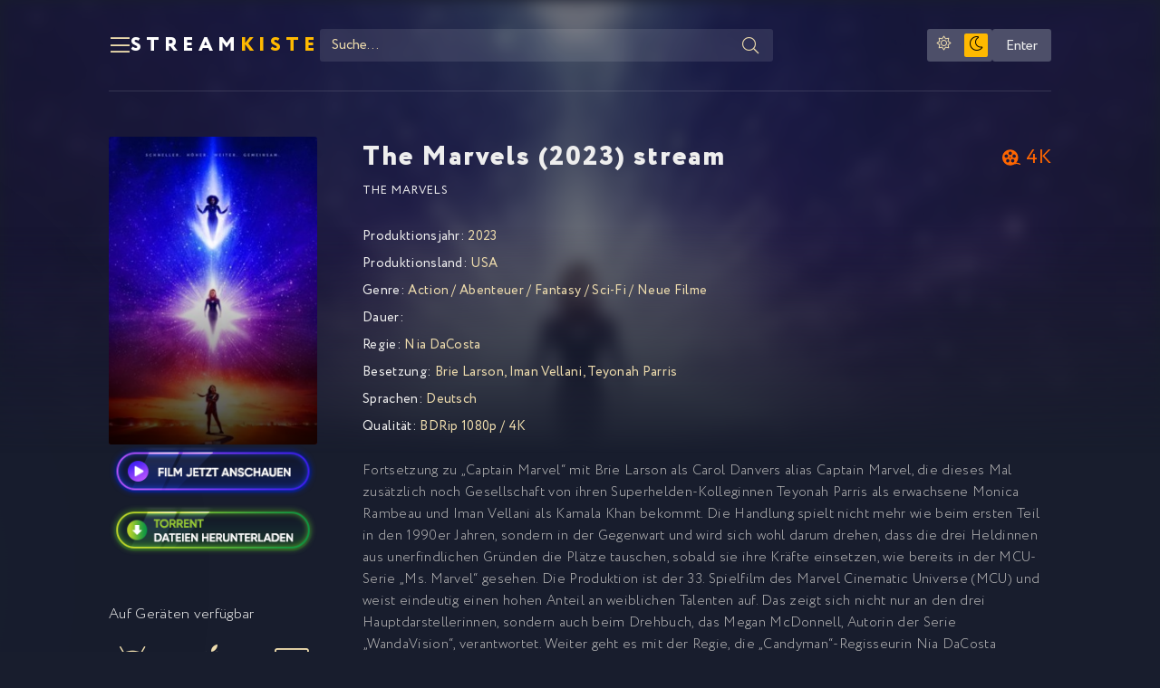

--- FILE ---
content_type: text/html; charset=utf-8
request_url: https://streamkiste.video/1191-the-marvels-2023.html
body_size: 6521
content:
<!DOCTYPE html>
<html lang="de">
<head>
	<title>The Marvels 2023 Stream Deutsch online Anschauen</title>
<meta name="charset" content="utf-8">
<meta name="title" content="The Marvels 2023 Stream Deutsch online Anschauen">
<meta name="description" content="The Marvels film deutsch Online Anschauen Kostenlos. The Marvels 2023 komplette Film Deutsch / Deutsch voll untertitelt in hoher Qualität HD 720p, Full HD 1080p, Ultra HD 4K.">
<meta name="keywords" content="The Marvels 2023 Stream, The Marvels Stream Deutsch, The Marvels 2023 online Anschauen">
<meta name="generator" content="DataLife Engine (https://dle-news.ru)">
<link rel="canonical" href="https://streamkiste.video/1191-the-marvels-2023.html">
<link rel="alternate" type="application/rss+xml" title="StreamKiste -   Stream Ganzer HD filme  kostenlos online auf Deutsch anschauen" href="https://streamkiste.video/rss.xml">
<link rel="search" type="application/opensearchdescription+xml" title="StreamKiste -   Stream Ganzer HD filme  kostenlos online auf Deutsch anschauen" href="https://streamkiste.video/index.php?do=opensearch">
<meta property="twitter:title" content="The Marvels 2023 Stream Deutsch online Anschauen">
<meta property="twitter:url" content="https://streamkiste.video/1191-the-marvels-2023.html">
<meta property="twitter:card" content="summary_large_image">
<meta property="twitter:image" content="https://streamkiste.video/uploads/posts/2023-06/1693529.jpg">
<meta property="twitter:description" content="Fortsetzung zu „Captain Marvel“ mit Brie Larson als Carol Danvers alias Captain Marvel, die dieses Mal zusätzlich noch Gesellschaft von ihren Superhelden-Kolleginnen Teyonah Parris als erwachsene Monica Rambeau und Iman Vellani als Kamala Khan bekommt. Die Handlung spielt nicht mehr wie beim ersten">
<meta property="og:type" content="article">
<meta property="og:site_name" content="StreamKiste -   Stream Ganzer HD filme  kostenlos online auf Deutsch anschauen">
<meta property="og:title" content="The Marvels 2023 Stream Deutsch online Anschauen">
<meta property="og:url" content="https://streamkiste.video/1191-the-marvels-2023.html">
<meta property="og:image" content="https://streamkiste.video/uploads/posts/2023-06/1693529.jpg">
<meta property="og:description" content="Fortsetzung zu „Captain Marvel“ mit Brie Larson als Carol Danvers alias Captain Marvel, die dieses Mal zusätzlich noch Gesellschaft von ihren Superhelden-Kolleginnen Teyonah Parris als erwachsene Monica Rambeau und Iman Vellani als Kamala Khan bekommt. Die Handlung spielt nicht mehr wie beim ersten">
	<meta name="viewport" content="width=device-width, initial-scale=1.0" />
	<meta name="theme-color" content="#181d2d">
	<link rel="preload" href="/templates/streamkiste/css/common.css" as="style">
	<link rel="preload" href="/templates/streamkiste/css/styles.css" as="style">
	<link rel="preload" href="/templates/streamkiste/css/engine.css" as="style">
	<link rel="preload" href="/templates/streamkiste/css/fontawesome.css" as="style">
	<link rel="preload" href="/templates/streamkiste/webfonts/Circe-300.woff2" as="font" type="font/woff2" crossorigin>
	<link rel="preload" href="/templates/streamkiste/webfonts/Circe-400.woff2" as="font" type="font/woff2" crossorigin>
	<link rel="preload" href="/templates/streamkiste/webfonts/Circe-900.woff2" as="font" type="font/woff2" crossorigin>
    <link rel="preload" href="/templates/streamkiste/webfonts/fa-light-300.woff2" as="font" type="font/woff2" crossorigin>
    <link rel="preload" href="/templates/streamkiste/webfonts/fa-brands-400.woff2" as="font" type="font/woff2" crossorigin>
	<link rel="shortcut icon" href="/templates/streamkiste/images/favicon.svg" />
	<link href="/templates/streamkiste/css/common.css" type="text/css" rel="stylesheet" />
	<link href="/templates/streamkiste/css/styles.css" type="text/css" rel="stylesheet" />
	<link href="/templates/streamkiste/css/engine.css" type="text/css" rel="stylesheet" /> 
	<link href="/templates/streamkiste/css/fontawesome.css" type="text/css" rel="stylesheet" />
    
    <meta name="google-site-verification" content="_hJjNRcy96ydgbw-l2Ma39H4wGxpOQmgM_ZX-10OkBw" />
    <meta name="msvalidate.01" content="FAD36F6ACE131C56E055504C85BEF192" />
    
      <script src="//streamkiste.video/playerjs.js" type="text/javascript"></script>
</head>

<body>

	<script>
		function switchLight() {
			if (localStorage.getItem('theme') === 'light') {
				document.querySelector('body').classList.add('lt-is-active');
			} else {
				document.querySelector('body').classList.remove('lt-is-active');
			};
		};
		switchLight();
	</script>	

	<div class="wrapper  add-bg infull">

		<div class="wrapper-container wrapper-main">

			<header class="header vw100 anim" id="header">
				<div class="header__inner d-flex ai-center anim">
					<button class="header__btn-menu js-show-menu"><span class="fal fa-bars"></span></button>
					<a href="/" class="logo header__logo">stream<span>kiste</span></a>
					<div class="header__search flex-grow-1">
						<form id="quicksearch" method="post">
							<input type="hidden" name="do" value="search">
							<input type="hidden" name="subaction" value="search">
							<div class="header__search-box">
								<input id="story" name="story" placeholder="Suche..." type="text" autocomplete="off">
								<button type="submit" class="search-btn"><span class="fal fa-search"></span></button>
							</div>
						</form>
					</div>
					<ul class="theme-toggle" title="Designfarbe ändern">
						<li><span class="fal fa-sun"></span></li>
						<li><span class="fal fa-moon"></span></li>
					</ul>
					<div class="header__login d-flex ai-center">

<button class="header__login-btn header__login-btn--not-logged js-show-login">Enter</button>



<div class="login login--not-logged d-none">
	<div class="login__header d-flex jc-space-between ai-center">
		<div class="login__title stretch-free-width ws-nowrap">Enter </div>
		<div class="login__close"><span class="fal fa-times"></span></div>
	</div>
	<form method="post">
	<div class="login__content">
		<div class="login__row">
			<div class="login__caption">login:</div>
			<div class="login__input"><input type="text" name="login_name" id="login_name" placeholder="login"/></div>
			<span class="fal fa-user"></span>
		</div>
		<div class="login__row">
			<div class="login__caption">password: </div>
			<div class="login__input"><input type="password" name="login_password" id="login_password" placeholder="password" /></div>
			<span class="fal fa-lock"></span>
		</div>
		<label class="login__row checkbox" for="login_not_save">
		
		
		</label>
		<div class="login__row">
			<button onclick="submit();" type="submit" title="Enter">Enter</button>
			<input name="login" type="hidden" id="login" value="submit" />
		</div>
	</div>
	<div class="login__social">
		
		<div class="login__social-btns">
			
		</div>
	</div>
	</form>
</div>
</div>
				</div>
				<div class="header__menu">
					<div class="header__menu-inner wrapper-container">							<div class="nav-col">
								<div class="nav-title">Genre</div>
								<ul class="nav-menu">
										<li><a href="/abenteuer/">Abenteuer </a></li>
									<li><a href="/action/">Action </a></li>
									<li><a href="/animation/">Animation </a></li>
									<li><a href="/biografie/">Biografie </a></li>
									<li><a href="/bollywood/">Bollywood </a></li>
									<li><a href="/dokumentation/">Dokumentation </a></li>
									<li><a href="/drama/">Drama</a></li>
									<li><a href="/erotik/">Erotik </a></li>
                                    <li><a href="/experimentalfilm /">Experimentalfilm  </a></li>
									<li><a href="/familie/">Familie </a></li>
									<li><a href="/fantasy/">Fantasy  </a></li>
									<li><a href="/gericht/">Gericht </a></li>
									<li><a href="/historie/">Historie </a></li>
									<li><a href="/horror/">Horror  </a></li>				
                                    <li><a href="/komodie/">Komödie  </a></li>
									<li><a href="/kriegsfilm/">Kriegsfilm  </a></li>
									<li><a href="/krimi/">Krimi </a></li>
									<li><a href="/martial-arts/">Martial Arts  </a></li>
									<li><a href="/musical/"> Musical   </a></li>
                                    <li><a href="/musik/">Musik   </a></li>
									<li><a href="/romanze/">Romanze   </a></li>
									<li><a href="/sci-fi/">Sci-Fi  </a></li>
									<li><a href="/spionage/">Spionage   </a></li>
									<li><a href="/sport/">  Sport    </a></li>
                                    <li><a href="/thriller/">Thriller   </a></li>
									<li><a href="/tragikomodie/"> Tragikomödie   </a></li>
									<li><a href="/unbekannt/">Unbekannt  </a></li>
									<li><a href="/western/">Western </a></li>
								</ul>
							</div>
							<div class="nav-col">
								<div class="nav-title">Nach Land</div>
								<ul class="nav-menu">
								
								</ul>
								<div class="nav-title">Pro Jahr</div>
								<ul class="nav-menu">
                                    		 <li>
								<a href="/xfsearch/year/2023/">2023</a>
							</li>
												 <li>
								<a href="/xfsearch/year/2022/">2022</a>
							</li>
							<li>
								<a href="/xfsearch/year/2021/">2021</a>
							</li>
							<li>
								<a href="/xfsearch/year/2020/">2020</a>
							</li>
									
								</ul>
							</div></div>
				</div>
			</header>

			<!-- END HEADER -->

			<main class="content">

				

				
				
				

				
				<div class="sect__content grid-items"><article class="page ignore-select pmovie">

	<div class="pmovie__grid">

		<div class="pmovie__header">
			<div class="pmovie__header-main d-flex ai-center">
				<h1 class="flex-grow-1">The Marvels  (2023) stream</h1>
            
				<div class="item-slide__ext-rating item-slide__ext-rating--kp"> 4K</div>
			
			</div>
			<div class="pmovie__original">The Marvels</div>
		</div>

		<div class="pmovie__left">
			<div class="pmovie__img img-fit-cover img-mask js-bg-poster" data-imgbg="https://streamkiste.video/uploads/posts/2023-06/thumbs/1693529.jpg">
				
				<img src="/uploads/posts/2023-06/thumbs/1693529.jpg" loading="lazy" alt="The Marvels  (2023)">
			
			
			</div>
            
                <noindex><center>
     <a href="/film-online.php"   rel="nofollow"   target="_blank" ><img src="/1.png"></a>
      </center> </noindex> 
                
                   <noindex><center>
     <a href="/download.php"   rel="nofollow"   target="_blank" ><img src="/2.png"></a>
      </center> </noindex> 
		<br><br>
		
		
			<div class="pmovie__subtitle">Auf Geräten verfügbar</div>
			<ul class="pmovie__devices d-flex jc-space-between">
				<li><span class="fab fa-android"></span>Android</li>
				<li><span class="fab fa-apple"></span>IOS</li>
				<li><span class="fal fa-tv"></span>Smart TV</li>
				</ul>
			<div class="pmovie__caption">
			Auf dieser Seite können Sie den ganzen Film The Marvels  (2023) online ansehen.
Videos in guter Qualität, jederzeit von Ihrem Android-Handy, iPhone oder PC.
			</div>
		</div>

		<div class="pmovie__main">
			<ul class="pmovie__list">
				<li><span>Produktionsjahr:</span> <a href="https://streamkiste.video/xfsearch/year/2023/">2023</a></li>
				<li><span>Produktionsland:</span> <a href="https://streamkiste.video/xfsearch/country/usa/">USA</a></li>
				<li><span>Genre:</span> 	<a href="https://streamkiste.video/action/">Action</a> / <a href="https://streamkiste.video/abenteuer/">Abenteuer </a> / <a href="https://streamkiste.video/fantasy/">Fantasy </a> / <a href="https://streamkiste.video/sci-fi/">Sci-Fi </a> / <a href="https://streamkiste.video/hd-filme-online-ganzer-3/">Neue Filme </a></li>
				<li><span>Dauer:</span> </li>
                <li><span>Regie:</span> 	<a href="https://streamkiste.video/xfsearch/director/nia%20dacosta/">Nia DaCosta</a></li>
                <li><span>Besetzung:</span> <a href="https://streamkiste.video/xfsearch/actors/brie%20larson/">Brie Larson</a>, <a href="https://streamkiste.video/xfsearch/actors/iman%20vellani/">Iman Vellani</a>, <a href="https://streamkiste.video/xfsearch/actors/teyonah%20parris/">Teyonah Parris</a></li>
				<li><span>Sprachen:</span> Deutsch</li>
                <li><span>Qualität:</span> BDRip 1080p / 4K</li>
                
			</ul>
			<div class="pmovie__text full-text"><p>Fortsetzung zu „Captain Marvel“ mit Brie Larson als Carol Danvers alias Captain Marvel, die dieses Mal zusätzlich noch Gesellschaft von ihren Superhelden-Kolleginnen Teyonah Parris als erwachsene Monica Rambeau und Iman Vellani als Kamala Khan bekommt. Die Handlung spielt nicht mehr wie beim ersten Teil in den 1990er Jahren, sondern in der Gegenwart und wird sich wohl darum drehen, dass die drei Heldinnen aus unerfindlichen Gründen die Plätze tauschen, sobald sie ihre Kräfte einsetzen, wie bereits in der MCU-Serie „Ms. Marvel“ gesehen. Die Produktion ist der 33. Spielfilm des Marvel Cinematic Universe (MCU) und weist eindeutig einen hohen Anteil an weiblichen Talenten auf. Das zeigt sich nicht nur an den drei Hauptdarstellerinnen, sondern auch beim Drehbuch, das Megan McDonnell, Autorin der Serie „WandaVision“, verantwortet. Weiter geht es mit der Regie, die „Candyman“-Regisseurin Nia DaCosta übernehmen wird. Ein Wiedersehen gibt es auch mit Samuel L. Jackson, der in die Rolle von Nick Fury zurückkehrt. </p></div><br>
            <h2> The Marvels Stream  ganzer film Deutsch online Anschauen</h2>
		</div>

		<div class="pmovie__bottom">
			<div class="pmovie__player tabs-block">
				<div class="pmovie__player-controls d-flex ai-center">
					<div class="tabs-block__select d-flex flex-grow-1">
						<span>Online ansehen</span> 
						<span>TRAILER</span>
					</div>
					<div class="pmovie__complaint">
					
					</div>
				</div>
				<div class="tabs-block__content video-inside video-responsive1">
					 <div id="hd"></div>

<script>
    var player = new Playerjs({id:"hd",  poster:"https://streamkiste.video/uploads/posts/2023-06/thumbs/1693529.jpg", file:"https://streamkiste.video/Paramount.mp4", title:"The Marvels  (2023)"});
</script>
				</div>
				<div class="tabs-block__content d-none video-inside video-responsive">
					<iframe width="1020" height="574" data-src="https://www.youtube.com/embed/hd6fMYS69oc" title="THE MARVELS Trailer German Deutsch (2023)" frameborder="0" allow="accelerometer; autoplay; clipboard-write; encrypted-media; gyroscope; picture-in-picture; web-share" allowfullscreen></iframe>
				</div>
				
			</div>
			
		</div>

	</div>		

	<!-- END PMOVIE GRID -->

	<section class="sect pmovie__related">
		<h3 class="sect__title sect__header">Sehen Sie auch nur die besten Premieren!</h3>
		<div class="sect__content grid-items">
			<a class="item item-poster grid-item" href="https://streamkiste.video/888-captain-marvel-2-the-marvels-2022.html">
	<div class="item-poster__img img-fit-cover img-responsive img-responsive--portrait">
		<img src="/uploads/posts/2022-10/thumbs/4853438.jpg" loading="lazy" alt="Captain Marvel 2: The Marvels (2022)">
		<div class="item__play-btn anim"><span class="fal fa-play"></span></div>
		<div class="item-poster__desc-btn anim js-show-info"><span class="fal fa-plus"></span></div>
	</div>
	<div class="item-poster__title ws-nowrap">Captain Marvel 2: The Marvels (2022)</div>
	<div class="item-poster__meta ws-nowrap">Action / Abenteuer  / Sci-Fi  / Neue Filme </div>
</a><a class="item item-poster grid-item" href="https://streamkiste.video/329-black-panther-2-wakanda-forever-2022kwft.html">
	<div class="item-poster__img img-fit-cover img-responsive img-responsive--portrait">
		<img src="/uploads/posts/2022-07/thumbs/ey3zcnyxgaqc2u2.jpg" loading="lazy" alt="Black Panther 2: Wakanda Forever (2022)">
		<div class="item__play-btn anim"><span class="fal fa-play"></span></div>
		<div class="item-poster__desc-btn anim js-show-info"><span class="fal fa-plus"></span></div>
	</div>
	<div class="item-poster__title ws-nowrap">Black Panther 2: Wakanda Forever (2022)</div>
	<div class="item-poster__meta ws-nowrap">Action / Abenteuer  / Fantasy  / Neue Filme </div>
</a><a class="item item-poster grid-item" href="https://streamkiste.video/373-ant-man-and-the-wasp-quantumania-2023ddd.html">
	<div class="item-poster__img img-fit-cover img-responsive img-responsive--portrait">
		<img src="/uploads/posts/2022-07/thumbs/0677221.jpg" loading="lazy" alt="Ant-Man and The Wasp: Quantumania (2023)">
		<div class="item__play-btn anim"><span class="fal fa-play"></span></div>
		<div class="item-poster__desc-btn anim js-show-info"><span class="fal fa-plus"></span></div>
	</div>
	<div class="item-poster__title ws-nowrap">Ant-Man and The Wasp: Quantumania (2023)</div>
	<div class="item-poster__meta ws-nowrap">Action / Fantasy  / Neue Filme </div>
</a><a class="item item-poster grid-item" href="https://streamkiste.video/846-avengers-5-the-kang-dynasty-2022.html">
	<div class="item-poster__img img-fit-cover img-responsive img-responsive--portrait">
		<img src="/uploads/posts/2022-10/thumbs/4880821.jpg" loading="lazy" alt="Avengers 5: The Kang Dynasty (2022)">
		<div class="item__play-btn anim"><span class="fal fa-play"></span></div>
		<div class="item-poster__desc-btn anim js-show-info"><span class="fal fa-plus"></span></div>
	</div>
	<div class="item-poster__title ws-nowrap">Avengers 5: The Kang Dynasty (2022)</div>
	<div class="item-poster__meta ws-nowrap">Action / Abenteuer </div>
</a><a class="item item-poster grid-item" href="https://streamkiste.video/882-fantastic-4-2022.html">
	<div class="item-poster__img img-fit-cover img-responsive img-responsive--portrait">
		<img src="/uploads/posts/2022-10/thumbs/5854903.jpg" loading="lazy" alt="Fantastic 4 (2022)">
		<div class="item__play-btn anim"><span class="fal fa-play"></span></div>
		<div class="item-poster__desc-btn anim js-show-info"><span class="fal fa-plus"></span></div>
	</div>
	<div class="item-poster__title ws-nowrap">Fantastic 4 (2022)</div>
	<div class="item-poster__meta ws-nowrap">Action / Fantasy  / Neue Filme </div>
</a>
		</div>
	</section>

</article></div>
				

				

 

			</main>

			<!-- END CONTENT -->

			<footer class="footer d-flex ai-center vw100">
				<div class="logo footer__logo">stream<span>kiste</span></div>
				<ul class="footer__menu flex-grow-1 d-flex jc-flex-end">
					<li><a href="/">StreamKiste</a></li>
					
				</ul>
			</footer>

			<!-- END FOOTER -->

		</div>

		<!-- END WRAPPER-MAIN -->

	</div>

	<!-- END WRAPPER -->
	
	
<script src="/engine/classes/js/jquery3.js?v=8fa20"></script>
<script src="/engine/classes/js/jqueryui3.js?v=8fa20" defer></script>
<script src="/engine/classes/js/dle_js.js?v=8fa20" defer></script>
<script src="/engine/classes/js/lazyload.js?v=8fa20" defer></script>
<script type="application/ld+json">{"@context":"https://schema.org","@graph":[{"@type":"BreadcrumbList","@context":"https://schema.org/","itemListElement":[{"@type":"ListItem","position":1,"item":{"@id":"https://streamkiste.video/","name":"StreamKiste"}},{"@type":"ListItem","position":2,"item":{"@id":"https://streamkiste.video/action/","name":"Action"}},{"@type":"ListItem","position":3,"item":{"@id":"https://streamkiste.video/1191-the-marvels-2023.html","name":"The Marvels  (2023)"}}]}]}</script>
	<script src="/templates/streamkiste/js/libs.js"></script>
	<script src="/templates/streamkiste/js/filter.js"></script>
	<script>
<!--
var dle_root       = '/';
var dle_admin      = '';
var dle_login_hash = '1d71faee8bce7204378e6243f1fd8b79cf461b0e';
var dle_group      = 5;
var dle_skin       = 'streamkiste';
var dle_wysiwyg    = '2';
var quick_wysiwyg  = '2';
var dle_min_search = '4';
var dle_act_lang   = ["Yes", "No", "Enter", "Cancel", "Save", "Delete", "Loading. Please, wait..."];
var menu_short     = 'Quick edit';
var menu_full      = 'Full edit';
var menu_profile   = 'View profile';
var menu_send      = 'Send message';
var menu_uedit     = 'Admin Center';
var dle_info       = 'Information';
var dle_confirm    = 'Confirm';
var dle_prompt     = 'Enter the information';
var dle_req_field  = ["Fill the name field", "Fill the message field", "Fill the field with the subject of the message"];
var dle_del_agree  = 'Are you sure you want to delete it? This action cannot be undone';
var dle_spam_agree = 'Are you sure you want to mark the user as a spammer? This will remove all his comments';
var dle_c_title    = 'Send a complaint';
var dle_complaint  = 'Enter the text of your complaint to the Administration:';
var dle_mail       = 'Your e-mail:';
var dle_big_text   = 'Highlighted section of text is too large.';
var dle_orfo_title = 'Enter a comment to the detected error on the page for Administration ';
var dle_p_send     = 'Send';
var dle_p_send_ok  = 'Notification has been sent successfully ';
var dle_save_ok    = 'Changes are saved successfully. Refresh the page?';
var dle_reply_title= 'Reply to the comment';
var dle_tree_comm  = '0';
var dle_del_news   = 'Delete article';
var dle_sub_agree  = 'Do you really want to subscribe to this article’s comments?';
var dle_captcha_type  = '0';
var dle_share_interesting  = ["Share a link to the selected text", "Twitter", "Facebook", "Вконтакте", "Direct Link:", "Right-click and select «Copy Link»"];
var DLEPlayerLang     = {prev: 'Previous',next: 'Next',play: 'Play',pause: 'Pause',mute: 'Mute', unmute: 'Unmute', settings: 'Settings', enterFullscreen: 'Enable full screen mode', exitFullscreen: 'Disable full screen mode', speed: 'Speed', normal: 'Normal', quality: 'Quality', pip: 'PiP mode'};
var allow_dle_delete_news   = false;
var dle_search_delay   = false;
var dle_search_value   = '';
jQuery(function($){
FastSearch();
});
//-->
</script>
    
    <!-- Yandex.Metrika counter -->
<script type="text/javascript" >
   (function(m,e,t,r,i,k,a){m[i]=m[i]||function(){(m[i].a=m[i].a||[]).push(arguments)};
   m[i].l=1*new Date();k=e.createElement(t),a=e.getElementsByTagName(t)[0],k.async=1,k.src=r,a.parentNode.insertBefore(k,a)})
   (window, document, "script", "https://mc.yandex.ru/metrika/tag.js", "ym");

   ym(89305946, "init", {
        clickmap:true,
        trackLinks:true,
        accurateTrackBounce:true
   });
</script>
<noscript><div><img src="https://mc.yandex.ru/watch/89305946" style="position:absolute; left:-9999px;" alt="" /></div></noscript>
<!-- /Yandex.Metrika counter -->

<script defer src="https://static.cloudflareinsights.com/beacon.min.js/vcd15cbe7772f49c399c6a5babf22c1241717689176015" integrity="sha512-ZpsOmlRQV6y907TI0dKBHq9Md29nnaEIPlkf84rnaERnq6zvWvPUqr2ft8M1aS28oN72PdrCzSjY4U6VaAw1EQ==" data-cf-beacon='{"version":"2024.11.0","token":"1534ef81b8134a90a1940014c8152c70","r":1,"server_timing":{"name":{"cfCacheStatus":true,"cfEdge":true,"cfExtPri":true,"cfL4":true,"cfOrigin":true,"cfSpeedBrain":true},"location_startswith":null}}' crossorigin="anonymous"></script>
</body>
</html>

<!-- DataLife Engine Copyright SoftNews Media Group (http://dle-news.ru) -->
